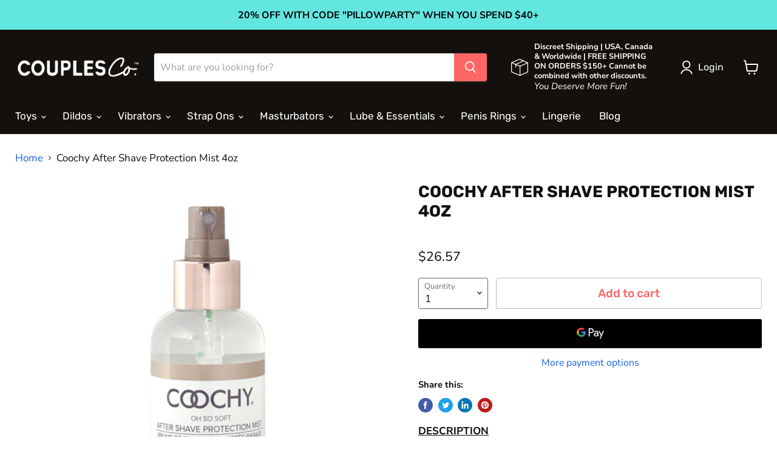

--- FILE ---
content_type: text/html; charset=utf-8
request_url: https://couplesco.com/collections/all/products/coochy-after-shave-protection-mist-4oz?view=recently-viewed
body_size: 1381
content:




















  











<li
  class="productgrid--item  imagestyle--medium        product-recently-viewed-card  "
  data-product-item
  data-product-quickshop-url="/products/coochy-after-shave-protection-mist-4oz"
  data-quickshop-hash="0ce6fc14320b51db74ba9466c81c61bdda02e6c3de9555da47d994a124d6530d"
  
    data-recently-viewed-card
  
>
  <div class="productitem" data-product-item-content>
    <div class="product-recently-viewed-card-time" data-product-handle="coochy-after-shave-protection-mist-4oz">
      <button
        class="product-recently-viewed-card-remove"
        aria-label="close"
        data-remove-recently-viewed
      >
        <svg
  aria-hidden="true"
  focusable="false"
  role="presentation"
  width="10"
  height="10"
  viewBox="0 0 10 10"
  xmlns="http://www.w3.org/2000/svg"
>
  <path d="M6.08785659,5 L9.77469752,1.31315906 L8.68684094,0.225302476 L5,3.91214341 L1.31315906,0.225302476 L0.225302476,1.31315906 L3.91214341,5 L0.225302476,8.68684094 L1.31315906,9.77469752 L5,6.08785659 L8.68684094,9.77469752 L9.77469752,8.68684094 L6.08785659,5 Z"></path>
</svg>
      </button>
    </div>
    <a
      class="productitem--image-link"
      href="/products/coochy-after-shave-protection-mist-4oz"
      tabindex="-1"
      data-product-page-link
    >
      <figure class="productitem--image" data-product-item-image>
        
          
            
            

  
    <noscript data-rimg-noscript>
      <img
        
          src="//couplesco.com/cdn/shop/products/A01833-Classic-Erotica-Coochy-After-Shave-Protection-Mist-Botanica-Blast-4oz-back-02_512x512.jpg?v=1625353156"
        

        alt="Post-Shave Care With Coochy After Shave Mist | Botanical Blast Feminine After Shave Mist"
        data-rimg="noscript"
        srcset="//couplesco.com/cdn/shop/products/A01833-Classic-Erotica-Coochy-After-Shave-Protection-Mist-Botanica-Blast-4oz-back-02_512x512.jpg?v=1625353156 1x, //couplesco.com/cdn/shop/products/A01833-Classic-Erotica-Coochy-After-Shave-Protection-Mist-Botanica-Blast-4oz-back-02_1024x1024.jpg?v=1625353156 2x, //couplesco.com/cdn/shop/products/A01833-Classic-Erotica-Coochy-After-Shave-Protection-Mist-Botanica-Blast-4oz-back-02_1198x1198.jpg?v=1625353156 2.34x"
        class="productitem--image-alternate"
        
        
      >
    </noscript>
  

  <img
    
      src="//couplesco.com/cdn/shop/products/A01833-Classic-Erotica-Coochy-After-Shave-Protection-Mist-Botanica-Blast-4oz-back-02_512x512.jpg?v=1625353156"
    
    alt="Post-Shave Care With Coochy After Shave Mist | Botanical Blast Feminine After Shave Mist"

    
      data-rimg="lazy"
      data-rimg-scale="1"
      data-rimg-template="//couplesco.com/cdn/shop/products/A01833-Classic-Erotica-Coochy-After-Shave-Protection-Mist-Botanica-Blast-4oz-back-02_{size}.jpg?v=1625353156"
      data-rimg-max="1200x1200"
      data-rimg-crop="false"
      
      srcset="data:image/svg+xml;utf8,<svg%20xmlns='http://www.w3.org/2000/svg'%20width='512'%20height='512'></svg>"
    

    class="productitem--image-alternate"
    
    
  >



  <div data-rimg-canvas></div>


          
          

  
    <noscript data-rimg-noscript>
      <img
        
          src="//couplesco.com/cdn/shop/products/A01833-Classic-Erotica-Coochy-After-Shave-Protection-Mist-Botanica-Blast-4oz-MAIN_512x512.jpg?v=1625353156"
        

        alt="Coochy After Shave Protection Mist With Botanical Blast | Gentle Hydration And Moisturizing Complex For Coochy"
        data-rimg="noscript"
        srcset="//couplesco.com/cdn/shop/products/A01833-Classic-Erotica-Coochy-After-Shave-Protection-Mist-Botanica-Blast-4oz-MAIN_512x512.jpg?v=1625353156 1x, //couplesco.com/cdn/shop/products/A01833-Classic-Erotica-Coochy-After-Shave-Protection-Mist-Botanica-Blast-4oz-MAIN_1024x1024.jpg?v=1625353156 2x, //couplesco.com/cdn/shop/products/A01833-Classic-Erotica-Coochy-After-Shave-Protection-Mist-Botanica-Blast-4oz-MAIN_1198x1198.jpg?v=1625353156 2.34x"
        class="productitem--image-primary"
        
        
      >
    </noscript>
  

  <img
    
      src="//couplesco.com/cdn/shop/products/A01833-Classic-Erotica-Coochy-After-Shave-Protection-Mist-Botanica-Blast-4oz-MAIN_512x512.jpg?v=1625353156"
    
    alt="Coochy After Shave Protection Mist With Botanical Blast | Gentle Hydration And Moisturizing Complex For Coochy"

    
      data-rimg="lazy"
      data-rimg-scale="1"
      data-rimg-template="//couplesco.com/cdn/shop/products/A01833-Classic-Erotica-Coochy-After-Shave-Protection-Mist-Botanica-Blast-4oz-MAIN_{size}.jpg?v=1625353156"
      data-rimg-max="1200x1200"
      data-rimg-crop="false"
      
      srcset="data:image/svg+xml;utf8,<svg%20xmlns='http://www.w3.org/2000/svg'%20width='512'%20height='512'></svg>"
    

    class="productitem--image-primary"
    
    
  >



  <div data-rimg-canvas></div>


        

        
























  
  
  

  <span class="productitem__badge productitem__badge--sale"
    data-badge-sales
    style="display: none;"
  >
    <span data-badge-sales-range>
      
        
          Save <span data-price-percent-saved>0</span>%
        
      
    </span>
    <span data-badge-sales-single style="display: none;">
      
        Save <span data-price-percent-saved></span>%
      
    </span>
  </span>
      </figure>
    </a><div class="productitem--info">
      

      

      <h2 class="productitem--title">
        <a href="/products/coochy-after-shave-protection-mist-4oz" data-product-page-link>
          Coochy After Shave Protection Mist 4oz
        </a>
      </h2>
<div class="loox-rating" data-pattern="[count] Reviews"data-id="6801737777312" data-rating="5.0" data-raters="1" ></div>
    
        

      
        





























<div class="price productitem__price ">
  
    <div
      class="price__compare-at "
      data-price-compare-container
    >

      
        <span class="money price__original" data-price-original></span>
      
    </div>


    
      
      <div class="price__compare-at--hidden" data-compare-price-range-hidden>
        
          <span class="visually-hidden">Original price</span>
          <span class="money price__compare-at--min" data-price-compare-min>
            $26.57
          </span>
          -
          <span class="visually-hidden">Original price</span>
          <span class="money price__compare-at--max" data-price-compare-max>
            $26.57
          </span>
        
      </div>
      <div class="price__compare-at--hidden" data-compare-price-hidden>
        <span class="visually-hidden">Original price</span>
        <span class="money price__compare-at--single" data-price-compare>
          
        </span>
      </div>
    
  

  <div class="price__current  " data-price-container>

    

    
      
      
      <span class="money" data-price>
        $26.57
      </span>
    
    
  </div>

  
    
    <div class="price__current--hidden" data-current-price-range-hidden>
      
        <span class="money price__current--min" data-price-min>$26.57</span>
        -
        <span class="money price__current--max" data-price-max>$26.57</span>
      
    </div>
    <div class="price__current--hidden" data-current-price-hidden>
      <span class="visually-hidden">Current price</span>
      <span class="money" data-price>
        $26.57
      </span>
    </div>
  

  
    
    
    
    

    <div
      class="
        productitem__unit-price
        hidden
      "
      data-unit-price
    >
      <span class="productitem__total-quantity" data-total-quantity></span> | <span class="productitem__unit-price--amount money" data-unit-price-amount></span> / <span class="productitem__unit-price--measure" data-unit-price-measure></span>
    </div>
  

  
</div>


      

      
        <div class="productitem--ratings">
          <span class="shopify-product-reviews-badge" data-id="6801737777312">
            <span class="spr-badge">
              <span class="spr-starrating spr-badge-starrating">
                <i class="spr-icon spr-icon-star-empty"></i>
                <i class="spr-icon spr-icon-star-empty"></i>
                <i class="spr-icon spr-icon-star-empty"></i>
                <i class="spr-icon spr-icon-star-empty"></i>
                <i class="spr-icon spr-icon-star-empty"></i>
              </span>
            </span>
          </span>
        </div>
      

      
        <div class="productitem--description">
          <p>DESCRIPTION
Complete shaving with a protective botanical blast. Infused with soothing essential oils and ultra-hydrating moisturizer, this after-sh...</p>

          
            <a
              href="/products/coochy-after-shave-protection-mist-4oz"
              class="productitem--link"
              data-product-page-link
            >
              View full details
            </a>
          
        </div>
      
    </div>

    
  </div>

  
    <script type="application/json" data-quick-buy-settings>
      {
        "cart_redirection": true,
        "money_format": "${{amount}}"
      }
    </script>
  
</li>



--- FILE ---
content_type: application/javascript; charset=utf-8
request_url: https://analyzely.gropulse.com/get_script?shop=exposed-booty-tape.myshopify.com
body_size: -128
content:

  (function(){
    if (location.pathname.includes('/thank_you') || location.pathname.includes('/thank-you')) {
      var script = document.createElement("script");
      script.type = "text/javascript";
      script.src = "https://analyzely.gropulse.com/get_purchase_page_script?shop=exposed-booty-tape.myshopify.com";
      document.getElementsByTagName("head")[0].appendChild(script);
    }
  })();
  

--- FILE ---
content_type: text/javascript; charset=utf-8
request_url: https://couplesco.com/products/coochy-after-shave-protection-mist-4oz.js
body_size: 1721
content:
{"id":6801737777312,"title":"Coochy After Shave Protection Mist 4oz","handle":"coochy-after-shave-protection-mist-4oz","description":"\u003cp\u003e\u003cstrong\u003e\u003cspan style=\"text-decoration: underline;\"\u003eDESCRIPTION\u003c\/span\u003e\u003c\/strong\u003e\u003c\/p\u003e\n\u003cp\u003e\u003cmeta charset=\"utf-8\"\u003e\u003cspan\u003eComplete shaving with a protective botanical blast. Infused with soothing essential oils and ultra-hydrating moisturizer, this after-shave mist provides a calming barrier designed to tighten pores and prevent irritation. Leaves skin feeling oh-so-soft and silky smooth. Made with natural botanical extracts, Coochy After Shave Protection Mist is gentle enough for most skin types\u003c\/span\u003e\u003c\/p\u003e\n\u003cp\u003e\u003cstrong\u003e\u003cspan style=\"text-decoration: underline;\"\u003eKEY BENEFITS\u003c\/span\u003e\u003c\/strong\u003e\u003cbr\u003e\u003c\/p\u003e\n\u003cul\u003e\n\u003cli\u003eMoisturizes \u0026amp; Soothes After Shaving\u003c\/li\u003e\n\u003cli\u003eShrinks Pores\u003c\/li\u003e\n\u003cli\u003ePrevents Ingrown Hairs\u003c\/li\u003e\n\u003c\/ul\u003e\n\u003cp\u003e\u003cstrong\u003e\u003cspan style=\"text-decoration: underline;\"\u003eINGREDIENTS\u003c\/span\u003e\u003c\/strong\u003e\u003c\/p\u003e\n\u003cp\u003e?\u003cmeta charset=\"utf-8\"\u003e\u003cspan data-mce-fragment=\"1\"\u003eAqua\/Water\/Eau, Glycerin, Butylene Glycol, Propylene Glycol, Polysorbate 20, Lavendula Angustifolia (Lavender) Flower\/Leaf\/Stem Extract, Cucumis Sativus (Cucumber) Fruit Extract, Camellia Sinensis Leaf Extract, Chamomilla Recutita (Matricaria) Flower Extract, Glycyrrhiza Glarbal (Licorice) Root Extract, Echinacea Agustifolia Extract, Triticum Vulgare (Wheat) Germ Extract, Rubus Idaeus (Raspberry) Fruit Extract, Epilobium Angustifolium Flower\/Leaf\/Stem Extract, Lilium Candidum Bulb Extract, Salvia Officinalis (Sage) Leaf Extract, Trifolium Pratense (Clover) Flower Extract, Avena Sativa (Oat) Kernel Extract, Dipotassium Glycyrrhizate, Lavandula Angustifolia (Lavender) Oil, Benzyl Alcohol, Polyquaternium-10, Potassium Sorbate, Disodium EDTA.\u003c\/span\u003e\u003c\/p\u003e\n\u003cstyle\u003e\u003c!--\n.tb_button {padding:1px;cursor:pointer;border-right: 1px solid #8b8b8b;border-left: 1px solid #FFF;border-bottom: 1px solid #fff;}.tb_button.hover {borer:2px outset #def; background-color: #f8f8f8 !important;}.ws_toolbar {z-index:100000} .ws_toolbar .ws_tb_btn {cursor:pointer;border:1px solid #555;padding:3px}   .tb_highlight{background-color:yellow} .tb_hide {visibility:hidden} .ws_toolbar img {padding:2px;margin:0px}\n--\u003e\u003c\/style\u003e\n\u003cstyle\u003e\u003c!--\n.tb_button {padding:1px;cursor:pointer;border-right: 1px solid #8b8b8b;border-left: 1px solid #FFF;border-bottom: 1px solid #fff;}.tb_button.hover {borer:2px outset #def; background-color: #f8f8f8 !important;}.ws_toolbar {z-index:100000} .ws_toolbar .ws_tb_btn {cursor:pointer;border:1px solid #555;padding:3px}   .tb_highlight{background-color:yellow} .tb_hide {visibility:hidden} .ws_toolbar img {padding:2px;margin:0px}\n--\u003e\u003c\/style\u003e","published_at":"2021-07-03T16:01:10-07:00","created_at":"2021-07-03T15:59:14-07:00","vendor":"Couples Co.","type":"Personal Care \u0026 Hygiene","tags":["adult store to your door","After Shave","aftershave","Body Care","botanical","classic-brands-altitude-2025","color=Clear","Conditioning","Coochy","coochy sex toy","coochy spray","couples","couples co adult","couples co online sex toys","couples co sex store","couples co.","couples co. adult shop","couples co. online sex store","couples co. sex toys","couples sex l","For Her","health","Her","him","hygiene","Mist","Moisturizing","personal care","Protection","pussy","Self Care","Sex","sex toys","Shaving","shop all","Soothing","Spray"],"price":2657,"price_min":2657,"price_max":2657,"available":true,"price_varies":false,"compare_at_price":null,"compare_at_price_min":0,"compare_at_price_max":0,"compare_at_price_varies":false,"variants":[{"id":40336695656608,"title":"Default Title","option1":"Default Title","option2":null,"option3":null,"sku":"63133","requires_shipping":true,"taxable":true,"featured_image":null,"available":true,"name":"Coochy After Shave Protection Mist 4oz","public_title":null,"options":["Default Title"],"price":2657,"weight":177,"compare_at_price":null,"inventory_management":"shopify","barcode":"638258900782","requires_selling_plan":false,"selling_plan_allocations":[]}],"images":["\/\/cdn.shopify.com\/s\/files\/1\/0414\/3618\/4736\/products\/A01833-Classic-Erotica-Coochy-After-Shave-Protection-Mist-Botanica-Blast-4oz-MAIN.jpg?v=1625353156","\/\/cdn.shopify.com\/s\/files\/1\/0414\/3618\/4736\/products\/A01833-Classic-Erotica-Coochy-After-Shave-Protection-Mist-Botanica-Blast-4oz-back-02.jpg?v=1625353156","\/\/cdn.shopify.com\/s\/files\/1\/0414\/3618\/4736\/products\/A01833-Classic-Erotica-Coochy-After-Shave-Protection-Mist-Botanica-Blast-4oz-01.jpg?v=1625353156","\/\/cdn.shopify.com\/s\/files\/1\/0414\/3618\/4736\/products\/media_40afb39d-ca28-4a19-9109-c3996cddf5be.jpg?v=1683216747","\/\/cdn.shopify.com\/s\/files\/1\/0414\/3618\/4736\/products\/media_5d89089a-4f77-4ca9-bb78-ec5459ea75c3.jpg?v=1683216749"],"featured_image":"\/\/cdn.shopify.com\/s\/files\/1\/0414\/3618\/4736\/products\/A01833-Classic-Erotica-Coochy-After-Shave-Protection-Mist-Botanica-Blast-4oz-MAIN.jpg?v=1625353156","options":[{"name":"Title","position":1,"values":["Default Title"]}],"url":"\/products\/coochy-after-shave-protection-mist-4oz","media":[{"alt":"Coochy After Shave Protection Mist With Botanical Blast | Gentle Hydration And Moisturizing Complex For Coochy","id":21721907757216,"position":1,"preview_image":{"aspect_ratio":1.0,"height":1200,"width":1200,"src":"https:\/\/cdn.shopify.com\/s\/files\/1\/0414\/3618\/4736\/products\/A01833-Classic-Erotica-Coochy-After-Shave-Protection-Mist-Botanica-Blast-4oz-MAIN.jpg?v=1625353156"},"aspect_ratio":1.0,"height":1200,"media_type":"image","src":"https:\/\/cdn.shopify.com\/s\/files\/1\/0414\/3618\/4736\/products\/A01833-Classic-Erotica-Coochy-After-Shave-Protection-Mist-Botanica-Blast-4oz-MAIN.jpg?v=1625353156","width":1200},{"alt":"Post-Shave Care With Coochy After Shave Mist | Botanical Blast Feminine After Shave Mist","id":21721907789984,"position":2,"preview_image":{"aspect_ratio":1.0,"height":1200,"width":1200,"src":"https:\/\/cdn.shopify.com\/s\/files\/1\/0414\/3618\/4736\/products\/A01833-Classic-Erotica-Coochy-After-Shave-Protection-Mist-Botanica-Blast-4oz-back-02.jpg?v=1625353156"},"aspect_ratio":1.0,"height":1200,"media_type":"image","src":"https:\/\/cdn.shopify.com\/s\/files\/1\/0414\/3618\/4736\/products\/A01833-Classic-Erotica-Coochy-After-Shave-Protection-Mist-Botanica-Blast-4oz-back-02.jpg?v=1625353156","width":1200},{"alt":"Gentle Coochy Care After Shave Mist | Protective Mist For Feminine ","id":21721907822752,"position":3,"preview_image":{"aspect_ratio":1.0,"height":1200,"width":1200,"src":"https:\/\/cdn.shopify.com\/s\/files\/1\/0414\/3618\/4736\/products\/A01833-Classic-Erotica-Coochy-After-Shave-Protection-Mist-Botanica-Blast-4oz-01.jpg?v=1625353156"},"aspect_ratio":1.0,"height":1200,"media_type":"image","src":"https:\/\/cdn.shopify.com\/s\/files\/1\/0414\/3618\/4736\/products\/A01833-Classic-Erotica-Coochy-After-Shave-Protection-Mist-Botanica-Blast-4oz-01.jpg?v=1625353156","width":1200},{"alt":"Calming Barrier Coochy Protective Mist | Tighten Pores Coochy After Shave Protection Mist","id":27573586165920,"position":4,"preview_image":{"aspect_ratio":0.667,"height":1000,"width":667,"src":"https:\/\/cdn.shopify.com\/s\/files\/1\/0414\/3618\/4736\/products\/media_40afb39d-ca28-4a19-9109-c3996cddf5be.jpg?v=1683216747"},"aspect_ratio":0.667,"height":1000,"media_type":"image","src":"https:\/\/cdn.shopify.com\/s\/files\/1\/0414\/3618\/4736\/products\/media_40afb39d-ca28-4a19-9109-c3996cddf5be.jpg?v=1683216747","width":667},{"alt":"Soothe And Protect With Coochy After Shave Protection Mist | For All Skin Types Coochy After Shave Mist","id":27573586460832,"position":5,"preview_image":{"aspect_ratio":0.667,"height":1000,"width":667,"src":"https:\/\/cdn.shopify.com\/s\/files\/1\/0414\/3618\/4736\/products\/media_5d89089a-4f77-4ca9-bb78-ec5459ea75c3.jpg?v=1683216749"},"aspect_ratio":0.667,"height":1000,"media_type":"image","src":"https:\/\/cdn.shopify.com\/s\/files\/1\/0414\/3618\/4736\/products\/media_5d89089a-4f77-4ca9-bb78-ec5459ea75c3.jpg?v=1683216749","width":667}],"requires_selling_plan":false,"selling_plan_groups":[]}

--- FILE ---
content_type: text/javascript; charset=utf-8
request_url: https://couplesco.com/products/coochy-after-shave-protection-mist-4oz.js
body_size: 1870
content:
{"id":6801737777312,"title":"Coochy After Shave Protection Mist 4oz","handle":"coochy-after-shave-protection-mist-4oz","description":"\u003cp\u003e\u003cstrong\u003e\u003cspan style=\"text-decoration: underline;\"\u003eDESCRIPTION\u003c\/span\u003e\u003c\/strong\u003e\u003c\/p\u003e\n\u003cp\u003e\u003cmeta charset=\"utf-8\"\u003e\u003cspan\u003eComplete shaving with a protective botanical blast. Infused with soothing essential oils and ultra-hydrating moisturizer, this after-shave mist provides a calming barrier designed to tighten pores and prevent irritation. Leaves skin feeling oh-so-soft and silky smooth. Made with natural botanical extracts, Coochy After Shave Protection Mist is gentle enough for most skin types\u003c\/span\u003e\u003c\/p\u003e\n\u003cp\u003e\u003cstrong\u003e\u003cspan style=\"text-decoration: underline;\"\u003eKEY BENEFITS\u003c\/span\u003e\u003c\/strong\u003e\u003cbr\u003e\u003c\/p\u003e\n\u003cul\u003e\n\u003cli\u003eMoisturizes \u0026amp; Soothes After Shaving\u003c\/li\u003e\n\u003cli\u003eShrinks Pores\u003c\/li\u003e\n\u003cli\u003ePrevents Ingrown Hairs\u003c\/li\u003e\n\u003c\/ul\u003e\n\u003cp\u003e\u003cstrong\u003e\u003cspan style=\"text-decoration: underline;\"\u003eINGREDIENTS\u003c\/span\u003e\u003c\/strong\u003e\u003c\/p\u003e\n\u003cp\u003e?\u003cmeta charset=\"utf-8\"\u003e\u003cspan data-mce-fragment=\"1\"\u003eAqua\/Water\/Eau, Glycerin, Butylene Glycol, Propylene Glycol, Polysorbate 20, Lavendula Angustifolia (Lavender) Flower\/Leaf\/Stem Extract, Cucumis Sativus (Cucumber) Fruit Extract, Camellia Sinensis Leaf Extract, Chamomilla Recutita (Matricaria) Flower Extract, Glycyrrhiza Glarbal (Licorice) Root Extract, Echinacea Agustifolia Extract, Triticum Vulgare (Wheat) Germ Extract, Rubus Idaeus (Raspberry) Fruit Extract, Epilobium Angustifolium Flower\/Leaf\/Stem Extract, Lilium Candidum Bulb Extract, Salvia Officinalis (Sage) Leaf Extract, Trifolium Pratense (Clover) Flower Extract, Avena Sativa (Oat) Kernel Extract, Dipotassium Glycyrrhizate, Lavandula Angustifolia (Lavender) Oil, Benzyl Alcohol, Polyquaternium-10, Potassium Sorbate, Disodium EDTA.\u003c\/span\u003e\u003c\/p\u003e\n\u003cstyle\u003e\u003c!--\n.tb_button {padding:1px;cursor:pointer;border-right: 1px solid #8b8b8b;border-left: 1px solid #FFF;border-bottom: 1px solid #fff;}.tb_button.hover {borer:2px outset #def; background-color: #f8f8f8 !important;}.ws_toolbar {z-index:100000} .ws_toolbar .ws_tb_btn {cursor:pointer;border:1px solid #555;padding:3px}   .tb_highlight{background-color:yellow} .tb_hide {visibility:hidden} .ws_toolbar img {padding:2px;margin:0px}\n--\u003e\u003c\/style\u003e\n\u003cstyle\u003e\u003c!--\n.tb_button {padding:1px;cursor:pointer;border-right: 1px solid #8b8b8b;border-left: 1px solid #FFF;border-bottom: 1px solid #fff;}.tb_button.hover {borer:2px outset #def; background-color: #f8f8f8 !important;}.ws_toolbar {z-index:100000} .ws_toolbar .ws_tb_btn {cursor:pointer;border:1px solid #555;padding:3px}   .tb_highlight{background-color:yellow} .tb_hide {visibility:hidden} .ws_toolbar img {padding:2px;margin:0px}\n--\u003e\u003c\/style\u003e","published_at":"2021-07-03T16:01:10-07:00","created_at":"2021-07-03T15:59:14-07:00","vendor":"Couples Co.","type":"Personal Care \u0026 Hygiene","tags":["adult store to your door","After Shave","aftershave","Body Care","botanical","classic-brands-altitude-2025","color=Clear","Conditioning","Coochy","coochy sex toy","coochy spray","couples","couples co adult","couples co online sex toys","couples co sex store","couples co.","couples co. adult shop","couples co. online sex store","couples co. sex toys","couples sex l","For Her","health","Her","him","hygiene","Mist","Moisturizing","personal care","Protection","pussy","Self Care","Sex","sex toys","Shaving","shop all","Soothing","Spray"],"price":2657,"price_min":2657,"price_max":2657,"available":true,"price_varies":false,"compare_at_price":null,"compare_at_price_min":0,"compare_at_price_max":0,"compare_at_price_varies":false,"variants":[{"id":40336695656608,"title":"Default Title","option1":"Default Title","option2":null,"option3":null,"sku":"63133","requires_shipping":true,"taxable":true,"featured_image":null,"available":true,"name":"Coochy After Shave Protection Mist 4oz","public_title":null,"options":["Default Title"],"price":2657,"weight":177,"compare_at_price":null,"inventory_management":"shopify","barcode":"638258900782","requires_selling_plan":false,"selling_plan_allocations":[]}],"images":["\/\/cdn.shopify.com\/s\/files\/1\/0414\/3618\/4736\/products\/A01833-Classic-Erotica-Coochy-After-Shave-Protection-Mist-Botanica-Blast-4oz-MAIN.jpg?v=1625353156","\/\/cdn.shopify.com\/s\/files\/1\/0414\/3618\/4736\/products\/A01833-Classic-Erotica-Coochy-After-Shave-Protection-Mist-Botanica-Blast-4oz-back-02.jpg?v=1625353156","\/\/cdn.shopify.com\/s\/files\/1\/0414\/3618\/4736\/products\/A01833-Classic-Erotica-Coochy-After-Shave-Protection-Mist-Botanica-Blast-4oz-01.jpg?v=1625353156","\/\/cdn.shopify.com\/s\/files\/1\/0414\/3618\/4736\/products\/media_40afb39d-ca28-4a19-9109-c3996cddf5be.jpg?v=1683216747","\/\/cdn.shopify.com\/s\/files\/1\/0414\/3618\/4736\/products\/media_5d89089a-4f77-4ca9-bb78-ec5459ea75c3.jpg?v=1683216749"],"featured_image":"\/\/cdn.shopify.com\/s\/files\/1\/0414\/3618\/4736\/products\/A01833-Classic-Erotica-Coochy-After-Shave-Protection-Mist-Botanica-Blast-4oz-MAIN.jpg?v=1625353156","options":[{"name":"Title","position":1,"values":["Default Title"]}],"url":"\/products\/coochy-after-shave-protection-mist-4oz","media":[{"alt":"Coochy After Shave Protection Mist With Botanical Blast | Gentle Hydration And Moisturizing Complex For Coochy","id":21721907757216,"position":1,"preview_image":{"aspect_ratio":1.0,"height":1200,"width":1200,"src":"https:\/\/cdn.shopify.com\/s\/files\/1\/0414\/3618\/4736\/products\/A01833-Classic-Erotica-Coochy-After-Shave-Protection-Mist-Botanica-Blast-4oz-MAIN.jpg?v=1625353156"},"aspect_ratio":1.0,"height":1200,"media_type":"image","src":"https:\/\/cdn.shopify.com\/s\/files\/1\/0414\/3618\/4736\/products\/A01833-Classic-Erotica-Coochy-After-Shave-Protection-Mist-Botanica-Blast-4oz-MAIN.jpg?v=1625353156","width":1200},{"alt":"Post-Shave Care With Coochy After Shave Mist | Botanical Blast Feminine After Shave Mist","id":21721907789984,"position":2,"preview_image":{"aspect_ratio":1.0,"height":1200,"width":1200,"src":"https:\/\/cdn.shopify.com\/s\/files\/1\/0414\/3618\/4736\/products\/A01833-Classic-Erotica-Coochy-After-Shave-Protection-Mist-Botanica-Blast-4oz-back-02.jpg?v=1625353156"},"aspect_ratio":1.0,"height":1200,"media_type":"image","src":"https:\/\/cdn.shopify.com\/s\/files\/1\/0414\/3618\/4736\/products\/A01833-Classic-Erotica-Coochy-After-Shave-Protection-Mist-Botanica-Blast-4oz-back-02.jpg?v=1625353156","width":1200},{"alt":"Gentle Coochy Care After Shave Mist | Protective Mist For Feminine ","id":21721907822752,"position":3,"preview_image":{"aspect_ratio":1.0,"height":1200,"width":1200,"src":"https:\/\/cdn.shopify.com\/s\/files\/1\/0414\/3618\/4736\/products\/A01833-Classic-Erotica-Coochy-After-Shave-Protection-Mist-Botanica-Blast-4oz-01.jpg?v=1625353156"},"aspect_ratio":1.0,"height":1200,"media_type":"image","src":"https:\/\/cdn.shopify.com\/s\/files\/1\/0414\/3618\/4736\/products\/A01833-Classic-Erotica-Coochy-After-Shave-Protection-Mist-Botanica-Blast-4oz-01.jpg?v=1625353156","width":1200},{"alt":"Calming Barrier Coochy Protective Mist | Tighten Pores Coochy After Shave Protection Mist","id":27573586165920,"position":4,"preview_image":{"aspect_ratio":0.667,"height":1000,"width":667,"src":"https:\/\/cdn.shopify.com\/s\/files\/1\/0414\/3618\/4736\/products\/media_40afb39d-ca28-4a19-9109-c3996cddf5be.jpg?v=1683216747"},"aspect_ratio":0.667,"height":1000,"media_type":"image","src":"https:\/\/cdn.shopify.com\/s\/files\/1\/0414\/3618\/4736\/products\/media_40afb39d-ca28-4a19-9109-c3996cddf5be.jpg?v=1683216747","width":667},{"alt":"Soothe And Protect With Coochy After Shave Protection Mist | For All Skin Types Coochy After Shave Mist","id":27573586460832,"position":5,"preview_image":{"aspect_ratio":0.667,"height":1000,"width":667,"src":"https:\/\/cdn.shopify.com\/s\/files\/1\/0414\/3618\/4736\/products\/media_5d89089a-4f77-4ca9-bb78-ec5459ea75c3.jpg?v=1683216749"},"aspect_ratio":0.667,"height":1000,"media_type":"image","src":"https:\/\/cdn.shopify.com\/s\/files\/1\/0414\/3618\/4736\/products\/media_5d89089a-4f77-4ca9-bb78-ec5459ea75c3.jpg?v=1683216749","width":667}],"requires_selling_plan":false,"selling_plan_groups":[]}